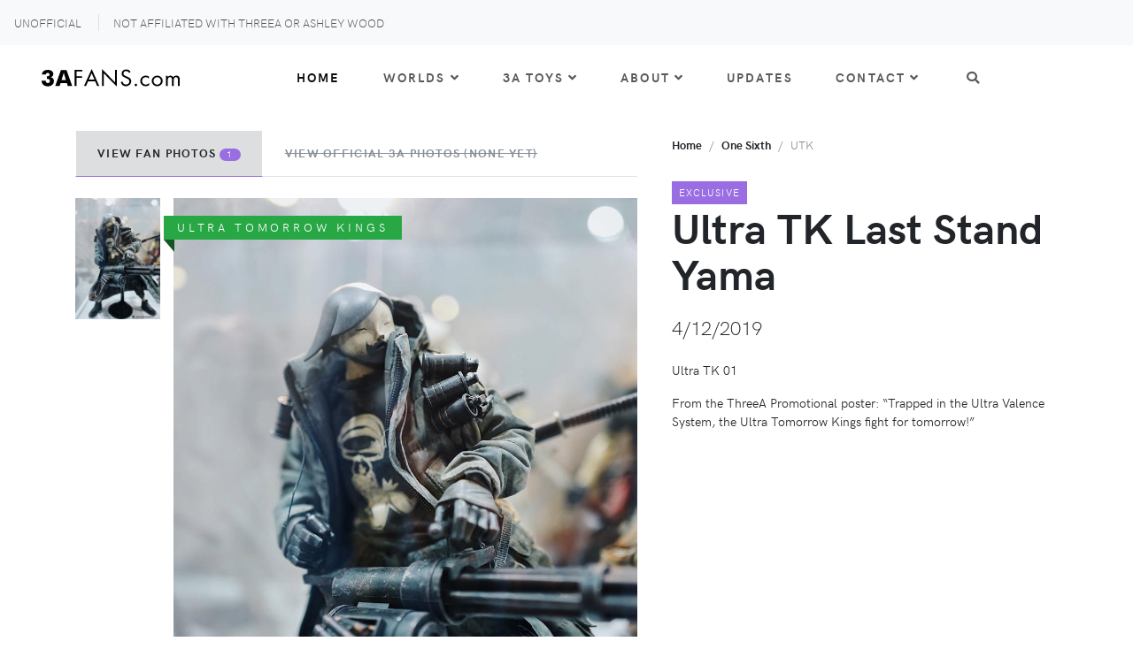

--- FILE ---
content_type: text/html; charset=utf-8
request_url: https://3afans.com/toys-1-6/ultra-tk-last-stand-yama.html
body_size: 47262
content:
<!DOCTYPE html>
<html lang="en"><head>
    <!-- Global site tag (gtag.js) - Google Analytics -->
    <script async src="https://www.googletagmanager.com/gtag/js?id=UA-3197353-13"></script>
    <script>
        window.dataLayer = window.dataLayer || [];
        function gtag() { dataLayer.push(arguments); }
        gtag('js', new Date());

        gtag('config', 'UA-3197353-13');
    </script>
    <meta charset="utf-8">
    <meta http-equiv="X-UA-Compatible" content="IE=edge">
    <title>Ultra TK Last Stand Yama by Ashley Wood (one sixth) toy release info, variants, photos, related items, and more at 3AFANS.com, the unofficial ThreeA toys fansite</title>
    <meta name="description" content="3AFans.com is a fansite for ThreeA toys and Ashley Wood, featuring 3A toy information, toy photos by the best 3A toy photographers, and stories from the 3A Legion.">
    <meta name="viewport" content="width=device-width, initial-scale=1">
    <meta name="robots" content="all,follow">
    <meta name="norton-safeweb-site-verification" content="tzt46n-nkb6bzw1rjsncxs-1s2fees7wi-efpnhzwccs6cwkzkv7g50sezcqcc5og3bgkm56o3ixh71xjx2y5b50ogewx14zmtn9-6ib0fvynortr0zz2qg2vzjxeq-j" />
    <!-- Price Slider Stylesheets -->
    <link rel="stylesheet" href="/assets/vendor/nouislider/nouislider.css">
    <!-- Google fonts - Playfair Display-->
    <link rel="stylesheet" href="https://fonts.googleapis.com/css?family=Playfair+Display:400,400i,700">
    <link rel="stylesheet" href="/assets/fonts/hkgrotesk/stylesheet.css">
    <!-- owl carousel-->
    <link rel="stylesheet" href="/assets/vendor/owl.carousel/assets/owl.carousel.css">
    <!-- Ekko Lightbox-->
    <link rel="stylesheet" href="/assets/vendor/ekko-lightbox/ekko-lightbox.css">
    <!-- theme stylesheet-->
    <link rel="stylesheet" href="/assets/css/style.default.css" id="theme-stylesheet">
    <!-- Custom stylesheet - for your changes-->
    <link rel="stylesheet" href="/assets/css/custom.css">
    <!-- Favicon-->
    <link rel="shortcut icon" href="/assets/img/favicon.png">
    <!-- Tweaks for older IEs-->
    <!--[if lt IE 9]>
        <script src="https://oss.maxcdn.com/html5shiv/3.7.3/html5shiv.min.js"></script>
        <script src="https://oss.maxcdn.com/respond/1.4.2/respond.min.js"></script><![endif]-->
    <!-- Font Awesome CSS-->
    <link rel="stylesheet" href="https://use.fontawesome.com/releases/v5.1.0/css/solid.css" integrity="sha384-TbilV5Lbhlwdyc4RuIV/JhD8NR+BfMrvz4BL5QFa2we1hQu6wvREr3v6XSRfCTRp"
        crossorigin="anonymous">
    <link rel="stylesheet" href="https://use.fontawesome.com/releases/v5.1.0/css/regular.css" integrity="sha384-avJt9MoJH2rB4PKRsJRHZv7yiFZn8LrnXuzvmZoD3fh1aL6aM6s0BBcnCvBe6XSD"
        crossorigin="anonymous">
    <link rel="stylesheet" href="https://use.fontawesome.com/releases/v5.1.0/css/brands.css" integrity="sha384-7xAnn7Zm3QC1jFjVc1A6v/toepoG3JXboQYzbM0jrPzou9OFXm/fY6Z/XiIebl/k"
        crossorigin="anonymous">
    <link rel="stylesheet" href="https://use.fontawesome.com/releases/v5.1.0/css/fontawesome.css" integrity="sha384-ozJwkrqb90Oa3ZNb+yKFW2lToAWYdTiF1vt8JiH5ptTGHTGcN7qdoR1F95e0kYyG"
        crossorigin="anonymous">
</head> <body>
  	<header class="header">    <!-- Top Bar-->
      <div class="top-bar">
        <div class="container-fluid">
          <div class="row d-flex align-items-center">
            <div class="d-none d-sm-block">
              <ul id="top-disclaimer" class="list-inline mb-0">
                <li class="list-inline-item pr-3 mr-0">
                 UNOFFICIAL
                </li>
                <li class="list-inline-item px-3 border-left d-lg-inline-block">NOT AFFILIATED WITH THREEA OR ASHLEY WOOD</li>
              </ul>
            </div>
            <div class="col-sm-5 d-flex justify-content-end">
             <!-- Language Dropdown-->
            </div>
            </div>
          </div>
        </div>
      <!-- Top Bar End-->
      <!-- Navbar-->
      <nav class="navbar navbar-expand-lg navbar-sticky navbar-airy navbar-light bg-white bg-fixed-white">
        <div class="container-fluid">  
          <!-- Navbar Header  --><a href="/index.html" class="navbar-brand">
            <a href="/index.html" class="">
              <svg xmlns="http://www.w3.org/2000/svg" width="155.579" height="20.549" viewBox="0 0 155.579 20.549">
                <g>
                  <path d="M0,13.589H4.677v.3a2.611,2.611,0,0,0,.574,1.82,2.15,2.15,0,0,0,1.671.627,2.435,2.435,0,0,0,1.784-.6,2.313,2.313,0,0,0,.611-1.722,2.408,2.408,0,0,0-.656-1.868,3.026,3.026,0,0,0-2.08-.6H6.014V8.6h.265a3.021,3.021,0,0,0,1.954-.555,1.961,1.961,0,0,0,.681-1.614A1.789,1.789,0,0,0,8.34,5.059a2.066,2.066,0,0,0-1.468-.536,2.046,2.046,0,0,0-1.489.517,1.724,1.724,0,0,0-.409.631,2.3,2.3,0,0,0-.145.832H.366a4.868,4.868,0,0,1,1.784-4A7.638,7.638,0,0,1,7.1,1.056a6.994,6.994,0,0,1,4.438,1.28,4.183,4.183,0,0,1,1.627,3.473,3.8,3.8,0,0,1-.738,2.377A4.24,4.24,0,0,1,10.251,9.6a4.233,4.233,0,0,1,2.685,1.5,4.727,4.727,0,0,1,.958,3.048,5.524,5.524,0,0,1-1.91,4.357A7.293,7.293,0,0,1,7,20.183a7.266,7.266,0,0,1-5.112-1.731A6.048,6.048,0,0,1,0,13.765Z" fill="#010101"/>
                  <path d="M15.394,19.7,21.762,1.245h6.3L34.445,19.7h-5l-.933-3.3H21.358L20.4,19.7Zm7.048-6.9h5l-1.879-6.09-.239-.895-.39-1.589q-.089.38-.158.669c-.047.193-.1.4-.171.63L24.3,6.717Z" fill="#010101"/>
                  <path d="M45.753,2.875H39.27V8.428h6.257V10.4H39.27v9.3H37.184V.9h8.569Z" fill="#010101"/>
                  <path d="M60.355,14.4h-8l-2.256,5.3H47.783L56.437,0l8.428,19.7H62.554Zm-.817-1.973L56.381,4.905l-3.214,7.526Z" fill="#010101"/>
                  <path d="M68.079,19.7V.113L82.737,15.475V.9h2.086V20.549L70.165,5.187V19.7Z" fill="#010101"/>
                  <path d="M98.636,4.623a4.516,4.516,0,0,0-1.1-1.409,3.38,3.38,0,0,0-2.114-.649,2.885,2.885,0,0,0-3.157,2.9,1.969,1.969,0,0,0,.7,1.634,6.122,6.122,0,0,0,1.973,1.184l1.8.79a9.115,9.115,0,0,1,2.9,1.776A4.52,4.52,0,0,1,101,14.263,6.034,6.034,0,0,1,90.969,18.52a6.821,6.821,0,0,1-1.748-3.327l2.03-.563a4.444,4.444,0,0,0,1.127,2.4,3.6,3.6,0,0,0,2.706,1.043,3.559,3.559,0,0,0,3.778-3.721,2.806,2.806,0,0,0-.93-2.2,8.228,8.228,0,0,0-2.255-1.3l-1.692-.79a8.329,8.329,0,0,1-2.509-1.55,3.9,3.9,0,0,1-1.3-3.072c0-2.9,2.227-4.849,5.271-4.849a5.086,5.086,0,0,1,3.016.846A5.668,5.668,0,0,1,100.3,3.523Z" fill="#010101"/>
                  <path d="M106.192,17.167a1.409,1.409,0,1,1-1.409,1.409A1.432,1.432,0,0,1,106.192,17.167Z" fill="#010101"/>
                  <path d="M121.047,11.275a4.717,4.717,0,0,0-3.664-1.747,4.071,4.071,0,0,0-4.144,4.369,4.072,4.072,0,0,0,4.116,4.341,4.99,4.99,0,0,0,3.777-1.832V18.83a6.251,6.251,0,0,1-3.721,1.212,5.992,5.992,0,0,1-6.258-6.117,6.043,6.043,0,0,1,6.258-6.2,6.192,6.192,0,0,1,3.636,1.127Z" fill="#010101"/>
                  <path d="M124.064,13.9a6.2,6.2,0,0,1,12.4,0,6.2,6.2,0,0,1-12.4,0Zm2.085,0a4.122,4.122,0,1,0,8.232,0,4.123,4.123,0,1,0-8.232,0Z" fill="#010101"/>
                  <path d="M140.132,8.005h2.029V9.246a3.4,3.4,0,0,1,2.9-1.522,3.5,3.5,0,0,1,3.186,1.888,3.9,3.9,0,0,1,3.523-1.888c3.467,0,3.806,2.9,3.806,4.566V19.7h-2.03V12.6c0-1.325-.169-3.072-2.085-3.072-2.341,0-2.594,2.255-2.594,3.664V19.7h-2.03V12.769c0-.817.028-3.241-2.114-3.241-2.311,0-2.565,2.4-2.565,3.805V19.7h-2.029Z" fill="#010101"/>
                </g>
              </svg>
              </a>
            </svg></a>
          <button type="button" data-toggle="collapse" data-target="#navbarCollapse" aria-controls="navbarCollapse" aria-expanded="false" aria-label="Toggle navigation" class="navbar-toggler navbar-toggler-right"><i class="fa fa-bars"></i></button>
          <!-- Navbar Collapse -->
          <div id="navbarCollapse" class="collapse navbar-collapse">
            <ul class="navbar-nav mx-auto">
              <li class="nav-item dropdown"><a id="homeDropdownMenuLink" href="/index.html" class="nav-link active">Home</a></li>
              <li class="nav-item dropdown position-static"><a href="#" data-toggle="dropdown" class="nav-link">Worlds<i class="fa fa-angle-down"></i></a>
              <!-- ***** MEGAMENU ***** -->
              <!-- Megamenu-->
              <!-- <span class="badge badge-info ml-1">New</span> -->
                <div class="dropdown-menu megamenu py-lg-0">
                  <div class="row">


                    <div class="col-lg-9">
                      <div class="row p-3 pr-lg-0 pl-lg-5 pt-lg-5">
                        <div class="col-lg-3">
                          <!-- Megamenu list-->
                          <h6 class="text-uppercase"><a href="/world-war-robot/" class="text-dark">World War Robot (WWR)</a></h6>
                          <ul class="megamenu-list list-unstyled">
                              <li class="megamenu-list-item"><a href="/world-war-robot/" class="megamenu-list-link">Intro</a>  |  <a href="/world-war-robot-story/" class="megamenu-list-link">Story</a>  |  <a href="/world-war-robot-characters/" class="megamenu-list-link">Characters</a>  |  <a href="/world-war-robot-toys/" class="megamenu-list-link">Toys</a>  |  <a href="/world-war-robot-publications/" class="megamenu-list-link">Publications</a></li>

                              <li class="megamenu-list-item"><a href="/world-war-robot-story/#colorways" class="megamenu-list-link">Factions &amp; Colorways</a>
                           </ul>
                          <!-- Megamenu list-->
                          <h6 class="text-uppercase"><a href="/world-of-adventure-kartel/" class="text-dark">Adventure Kartel (AK)</a></h6>
                          <ul class="megamenu-list list-unstyled">
                              <li class="megamenu-list-item"><a href="/world-of-adventure-kartel/" class="megamenu-list-link">Intro</a>  |  <a href="/world-ak-story/" class="megamenu-list-link">Story</a>  |  <a href="/world-ak-characters/" class="megamenu-list-link">Characters</a>  |  <a href="/world-ak-toys/" class="megamenu-list-link">Toys</a>  |  <a href="/world-ak-publications/" class="megamenu-list-link">Publications</a></li>
                          </ul>

                           <!-- Megamenu list-->
                           <h6 class="text-uppercase"><a href="/world-of-isobelle-pascha/" class="text-dark">World of Isobelle Pascha</a></h6>
                           <ul class="megamenu-list list-unstyled">
                             <li class="megamenu-list-item"><a href="/world-of-isobelle-pascha/">Intro</a>  |  <a href="/pascha-story/">Story</a>  |  <a href="/pascha-characters/">Characters</a>  |  <a href="/pascha-toys/">Toys</a></li>
                           </ul>
                        </div>

                        <div class="col-lg-3">
                          <!-- Megamenu list-->
                          <h6 class="text-uppercase"><a href="/popbot/" class="text-dark">Popbot</a></h6>
                          <ul class="megamenu-list list-unstyled">
                              <li class="megamenu-list-item"><a href="/popbot/" class="megamenu-list-link">Intro</a>  |  <a href="/popbot-story/" class="megamenu-list-link">Story</a>  |  <a href="/popbot-characters/" class="megamenu-list-link">Characters</a>  |  <a href="/popbot-toys/" class="megamenu-list-link">Toys</a>  |  <a href="/popbot-publications/">Publications</a></li>
                            <!-- Meta-Popbot -->
                          </ul>
                          
                          <!-- Megamenu list-->
                          <h6 class="text-uppercase"><a href="/tomorrow-kings/" class="text-dark">Tomorrow Kings (TK) &amp; Queens (TQ)</a></h6>
                          <ul class="megamenu-list list-unstyled">
                              <li class="megamenu-list-item"><a href="/tomorrow-kings/" class="megamenu-list-link">Intro</a>  |  <a href="/popbot-toys-tomorrow-kings/" class="megamenu-list-link">Toys   </a></li>
                            </ul>
                        </div>

                        <div class="col-lg-3">
                          <!-- Megamenu list-->
                          <h6 class="text-uppercase">The Ashley Wood Collection</h6>
                          <ul class="megamenu-list list-unstyled">
                            <li class="megamenu-list-item"><a href="/marvel-and-dc-characters-by-ashley-wood/">Licensed Comic Book Characters</a></li>
                            <li class="megamenu-list-item"><a href="/transformers-by-three-a/">Transformers</a></li>
                            <li class="megamenu-list-item"><a href="/threea-video-game-toys-by-ashley-wood/">Licensed Video Game Characters</a></li>
                            <!-- <li class="megamenu-list-item">Cats, Apples &amp; Bears</li> -->
                            <!-- <li class="megamenu-list-item">Artist Series</li> -->
                            <li class="megamenu-list-item"><a href="/legs-and-feet-by-ashley-wood/">Legs &amp; Feet</a></li>
                            <!-- <li class="megamenu-list-item"><a href="/search/?s=bambaboss">Bambaboss</a></li> -->
                          </ul>

                          <!-- Megamenu list-->
                          <h6 class="text-uppercase"><a href="/view-all-publications/" class="text-dark">Books by Ashley Wood</a></h6>

                          <h6 class="text-uppercase"><a href="/events/" class="text-dark">ThreeA Events Archive</a></h6>
                           
                         
                        </div>

                        <div class="col-lg-3">

                          <h6 class="text-uppercase">More Worlds</h6>
                          <ul class="megamenu-list list-unstyled">
                            <li class="megamenu-list-item"><a href="https://www.entergogogo.com/" target="_blank" class="megamenu-list-link">World of GOGOGO</a></li>
                            <!-- <li class="megamenu-list-item">Zombies vs Robots</li> -->
                            <li class="megamenu-list-item"><a href="/microman-string-divers-by-ashley-wood/">String Divers</a></li>
                            <li class="megamenu-list-item"><a href="/evenfall/">Evenfall</a></li>
                            <!-- <li class="megamenu-list-item">Parade</li> -->
                            
                          </ul>
                        </div>
                      </div>

                      <!-- OVERALL ROW 2 -->
                      <div class="row megamenu-services d-none d-lg-flex">
                        <div class="col-xl-3 col-lg-6 d-flex">
                          <div class="megamenu-services-item">
                            
                            <div>
                                <!-- <h6 class="text-uppercase"><a href="http://www.worldofthreea.com" target="_blank" class="text-dark">World of 3A</a></h6>
                                <p class="mb-0 text-muted text-sm">Official website for all things 3A</p> -->
                                <a href="/underverse/" class="navbar-brand">
            
                                  <svg xmlns="http://www.w3.org/2000/svg" width="200" height="13.864" viewBox="0 0 200 13.864" class="mb-1">
                                    <g>
                                      <path d="M0,.84H3.386V6.892A18.307,18.307,0,0,0,3.454,8.83a3.915,3.915,0,0,0,.242.985,1.343,1.343,0,0,0,.668.689,2.546,2.546,0,0,0,1.182.255,3.3,3.3,0,0,0,.638-.059,1.946,1.946,0,0,0,.537-.188,1.413,1.413,0,0,0,.688-.731,3.973,3.973,0,0,0,.226-.99,17.872,17.872,0,0,0,.072-1.9V.84h3.377V7.42q0,1.02-.06,1.772a7.69,7.69,0,0,1-.186,1.254A3.927,3.927,0,0,1,10,12.1a3.838,3.838,0,0,1-1.752,1.13,8.44,8.44,0,0,1-2.706.383,8.408,8.408,0,0,1-2.713-.378A3.964,3.964,0,0,1,1.081,12.1,4.206,4.206,0,0,1,.26,10.446,12.889,12.889,0,0,1,0,7.42V.84Z" fill="#010101"/>
                                      <path d="M14.01,13.294V.84h3.275l4.7,6.406q.111.162.443.791.306.586.688,1.4-.051-.357-.1-.735a4.928,4.928,0,0,1-.05-.643L22.925,6.99V.84h3.258V13.294H22.925l-4.7-6.431a7.736,7.736,0,0,1-.459-.787q-.306-.574-.673-1.391c.04.3.074.567.1.8a4.855,4.855,0,0,1,.043.587c.034.4.051.76.051,1.072v6.15Z" fill="#010101"/>
                                      <path d="M29.2,13.294V.84H31.8a21.272,21.272,0,0,1,4.122.272,5.827,5.827,0,0,1,2.1.911,5.3,5.3,0,0,1,1.787,2.1,6.736,6.736,0,0,1,.621,2.951A6.724,6.724,0,0,1,39.81,10a5.459,5.459,0,0,1-1.8,2.126,5.927,5.927,0,0,1-2.058.9,10.807,10.807,0,0,1-1.468.2q-.888.068-2.122.068H29.2Zm3.36-2.79h.57a4.328,4.328,0,0,0,2.909-.817,3.312,3.312,0,0,0,.927-2.612,3.366,3.366,0,0,0-.923-2.615,4.243,4.243,0,0,0-2.913-.838h-.57Z" fill="#010101"/>
                                      <path d="M42.9,13.294V.84h7.63V3.571H46.207v2.16h4.074V8.4H46.207v2.1h4.321v2.79Z" fill="#010101"/>
                                      <path d="M53.122,13.294V.84H56.67a15,15,0,0,1,2.908.187,3.749,3.749,0,0,1,1.413.647,3.422,3.422,0,0,1,1.025,1.305,4.113,4.113,0,0,1,.37,1.74,3.706,3.706,0,0,1-.706,2.344A3.486,3.486,0,0,1,59.6,8.275L63,13.294H59.162L56.3,8.42v4.874ZM56.3,6.727h.629a2.72,2.72,0,0,0,1.6-.375,1.362,1.362,0,0,0,.506-1.173,1.655,1.655,0,0,0-.472-1.332,2.492,2.492,0,0,0-1.587-.395H56.3Z" fill="#010101"/>
                                      <path d="M68.2,13.294,62.981.84h3.607L69.08,7.807l.136.536L69.5,9.474l.255-1.029.179-.638L72.406.84h3.607L70.79,13.294Z" fill="#010101"/>
                                      <path d="M77.374,13.294V.84H85V3.571H80.683v2.16h4.074V8.4H80.683v2.1H85v2.79Z" fill="#010101"/>
                                      <path d="M87.6,13.294V.84h3.548a15.018,15.018,0,0,1,2.909.187,3.752,3.752,0,0,1,1.412.647,3.413,3.413,0,0,1,1.025,1.305,4.113,4.113,0,0,1,.37,1.74,3.7,3.7,0,0,1-.706,2.344A3.486,3.486,0,0,1,94.08,8.275l3.395,5.019H93.638L90.78,8.42v4.874ZM90.78,6.727h.629a2.72,2.72,0,0,0,1.6-.375,1.362,1.362,0,0,0,.506-1.173,1.655,1.655,0,0,0-.472-1.332,2.492,2.492,0,0,0-1.587-.395h-.68Z" fill="#010101"/>
                                      <path d="M99.669,9.27a6.076,6.076,0,0,0,1.493,1.274,2.93,2.93,0,0,0,1.467.427,1.688,1.688,0,0,0,1.114-.365,1.151,1.151,0,0,0,.443-.927,1.2,1.2,0,0,0-.375-.939,4.9,4.9,0,0,0-1.718-.709,5.507,5.507,0,0,1-2.582-1.284A3.013,3.013,0,0,1,98.75,4.58a3.812,3.812,0,0,1,1.2-2.916,4.357,4.357,0,0,1,3.1-1.122,6.813,6.813,0,0,1,1.944.277,6.3,6.3,0,0,1,1.756.838L105.683,4.1a4.445,4.445,0,0,0-1.187-.744,3.147,3.147,0,0,0-1.2-.251,1.6,1.6,0,0,0-1,.289.909.909,0,0,0-.378.757.936.936,0,0,0,.331.739,3.467,3.467,0,0,0,1.3.544l.153.042a6.357,6.357,0,0,1,2.73,1.233,3.162,3.162,0,0,1,.664,1.1,4.122,4.122,0,0,1,.238,1.428,4.132,4.132,0,0,1-1.3,3.179,4.9,4.9,0,0,1-3.471,1.207,6.174,6.174,0,0,1-2.373-.438,6.57,6.57,0,0,1-2.05-1.391Z" fill="#010101"/>
                                      <path d="M109.587,13.294V.84h7.631V3.571H112.9v2.16h4.075V8.4H112.9v2.1h4.322v2.79Z" fill="#010101"/>
                                      <path d="M125.9,1.94h-4.375V5.687h4.223V7.018h-4.223v6.276H120.12V.609H125.9Z" fill="#010101"/>
                                      <path d="M135.754,9.718h-5.4l-1.521,3.576h-1.56L133.11,0,138.8,13.294h-1.56ZM135.2,8.387l-2.13-5.078L130.9,8.387Z" fill="#010101"/>
                                      <path d="M140.965,13.294V.076l9.89,10.365V.609h1.407V13.864L142.372,3.5v9.8Z" fill="#010101"/>
                                      <path d="M161.582,3.119a3.075,3.075,0,0,0-.742-.951,2.286,2.286,0,0,0-1.426-.437,1.945,1.945,0,0,0-2.13,1.959,1.332,1.332,0,0,0,.475,1.1,4.143,4.143,0,0,0,1.331.8l1.217.533a6.139,6.139,0,0,1,1.959,1.2,3.051,3.051,0,0,1,.913,2.3,4.07,4.07,0,0,1-6.77,2.872,4.591,4.591,0,0,1-1.18-2.244l1.37-.38a2.994,2.994,0,0,0,.76,1.616,2.6,2.6,0,0,0,4.375-1.807,1.89,1.89,0,0,0-.628-1.483,5.511,5.511,0,0,0-1.521-.875l-1.142-.533a5.614,5.614,0,0,1-1.692-1.045,2.638,2.638,0,0,1-.875-2.073A3.278,3.278,0,0,1,159.433.4a3.43,3.43,0,0,1,2.034.571A3.83,3.83,0,0,1,162.7,2.377Z" fill="#010101"/>
                                      <path d="M166.679,11.582a.951.951,0,1,1-.951.951A.967.967,0,0,1,166.679,11.582Z" fill="#010101"/>
                                      <path d="M176.7,7.607a3.184,3.184,0,0,0-2.472-1.179,2.747,2.747,0,0,0-2.8,2.948,2.747,2.747,0,0,0,2.777,2.929,3.368,3.368,0,0,0,2.548-1.236V12.7a4.214,4.214,0,0,1-2.51.818A4.043,4.043,0,0,1,170.026,9.4a4.078,4.078,0,0,1,4.223-4.184,4.173,4.173,0,0,1,2.453.761Z" fill="#010101"/>
                                      <path d="M178.737,9.376a4.184,4.184,0,0,1,8.368,0,4.184,4.184,0,0,1-8.368,0Zm1.408,0a2.78,2.78,0,1,0,5.553,0,2.781,2.781,0,1,0-5.553,0Z" fill="#010101"/>
                                      <path d="M189.578,5.4h1.37v.837a2.289,2.289,0,0,1,1.958-1.027,2.362,2.362,0,0,1,2.149,1.274,2.635,2.635,0,0,1,2.377-1.274c2.34,0,2.568,1.959,2.568,3.081v5h-1.369V8.5c0-.894-.115-2.073-1.408-2.073-1.578,0-1.749,1.522-1.749,2.473v4.393H194.1V8.615c0-.551.019-2.187-1.426-2.187-1.559,0-1.73,1.617-1.73,2.568v4.3h-1.37Z" fill="#010101"/>
                                    </g>
                                  </svg>
                                  </a>
                            </div>
                          </div>
                        </div>
                        <div class="col-xl-3 col-lg-6 d-flex">
                          <div class="megamenu-services-item">

                            <div>
                              <h6 class="text-uppercase"><a href="https://www.worldofthekuntsler.com/" target="_blank" class="text-dark">World of the Kuntsler</a></h6>
                              <p class="mb-0 text-muted text-sm">Ashley Wood's uncensored art site</p>
                          </div>

                          </div>
                        </div>
                        <div class="col-xl-3 col-lg-6 d-flex">
                          <div class="megamenu-services-item">

                            <div>
                              <h6 class="text-uppercase"><a href="https://www.worldof7174.com" target="_blank" class="text-dark">World of 7174</a></h6>
                              <p class="mb-0 text-muted text-sm">Books, prints, original art direct from Ashley Wood</p>
                            </div>
                          </div>
                        </div>
                        <div class="col-xl-3 col-lg-6 d-flex">
                          <div class="megamenu-services-item">

                            <div>
                              <h6 class="text-uppercase"><a href="https://www.underverse.com" target="_blank" class="text-dark">Underverse.com</a></h6>
                              <p class="mb-0 text-muted text-sm">Ashley Wood and team continue to rock the toy world</p>
                            </div>
                          </div>
                        </div>
                      </div>
                      <!-- /END OVERALL ROW 2 -->


                    </div>



                    <!-- MENU IMAGE RIGHT -->
                    <div class="col-lg-3 d-none d-lg-block"><img  src="/assets/img/megamenu-03-dead-de-plume-nom-by-absolutemono_via_instagram.jpg" alt="dead de plume nom by absolutemono (Instagram)" class="bg-image"></div>
                    <!-- /END MENU IMAGE RIGHT -->
                  
                  
                  
                  </div>
                </div>
              </li>
              <!-- /Megamenu end-->
              <!-- Multi level dropdown    -->
              <li class="nav-item dropdown"><a id="navbarDropdownMenuLink" href="#" data-toggle="dropdown" aria-haspopup="true" aria-expanded="false" class="nav-link">3A Toys<i class="fa fa-angle-down"></i></a>
                <ul aria-labelledby="navbarDropdownMenuLink" class="dropdown-menu">
                  <li><a href="/search/" class="dropdown-item">Toy Search&nbsp;</a></li>
                  <li><a href="/view-all-1-1-scale/" class="dropdown-item">1:1 Scale</a></li>
                  <li><a href="/view-all-1-3-scale/" class="dropdown-item">1:3 Scale</a></li>
                  <li><a href="/view-all-1-6-scale/" class="dropdown-item">1:6 Scale</a></li>
                  <li><a href="/view-all-1-12-scale/" class="dropdown-item">1:12 Scale</a></li>
                  <li><a href="/view-all-non-scale/" class="dropdown-item">Non Scale</a></li>
                  <li><a href="/view-all-3ago/" class="dropdown-item">3AGO</a></li>
                  <div class="dropdown-divider"></div>
                  <li><a href="/underverse/" class="dropdown-item" target="_blank">UnderverseFans.com<i class="fa fa-clone pl-3 text-muted"></i></a></li>
                </ul>
              </li>
              <!-- Multi level dropdown end-->
                <li class="nav-item dropdown"><a id="navbarDropdownMenuLink2" href="#" data-toggle="dropdown" aria-haspopup="true" aria-expanded="false" class="nav-link">About<i class="fa fa-angle-down"></i></a>
                <ul aria-labelledby="navbarDropdownMenuLink2" class="dropdown-menu">
                  <li><a href="/Ashley-Wood/" class="dropdown-item">Ashley Wood</a></li>
                  <li><a href="/Fanmade-for-fans/" class="dropdown-item">About This Site</a></li>
                  <li><a href="/contributors/" class="dropdown-item">Contributors</a></li>
                  <li><a href="/Three-A-Legion-History/" class="dropdown-item">3A Legion History</a></li>
                </ul>
              </li>
              <li class="nav-item dropdown"><a id="homeDropdownMenuLink2" href="/blog/" class="nav-link">Updates</a></li>
              <li class="nav-item dropdown"><a id="docsDropdownMenuLink" href="index.html" data-toggle="dropdown" aria-haspopup="true" aria-expanded="false" class="nav-link ">Contact<i class="fa fa-angle-down"></i></a>
                <div aria-labelledby="docsDropdownMenuLink" class="dropdown-menu dropdown-menu-right">
                  <h6 class="dropdown-header font-weight-normal">Get Involved</h6><a href="/Submit-Content-To-This-Site/" class="dropdown-item">Help With This Site! </a>
                  <div class="dropdown-divider"></div>
                  <h6 class="dropdown-header font-weight-normal">REACH OUT</h6><a href="/contact/" class="dropdown-item">Send Comments</a>
                </div>
              </li>
              <li class="nav-item dropdown"><a id="homeDropdownMenuLink3" href="/search/" class="nav-link"><i class="fas fa-search pr-2"></i></a></li>
            </ul>
          </div>
        </div>
      </nav>
      <!-- /Navbar -->      </header>

    <section class="product-details">
      <div class="container">
        <div class="row">
 
          <!-- BEGIN PHOTO GALLERY -->
          <div class="col-lg-7 pt-4 order-2 order-lg-1">
            <div>
                <ul role="tablist" class="nav nav-tabs flex-column flex-sm-row"><li class="nav-item"><a id="tabFanPics" data-toggle="tab" href="#fanphotos" role="tab" class="nav-link detail-nav-link active" onclick="showMoreThreeAPics(this.id)">View Fan Photos <span class="badge badge-pill badge-primary font-weight-normal px-2">1</span></a></li><li class="nav-item"><span class="nav-link-disabled">View Official 3A Photos (none yet)</span></li></ul>
            </div>

            <div class="tab-content py-4">
                <div id="fanphotos" role="tabpanel" class="tab-pane active">
                    <!-- ########################## -->
                    <!--      FAN PHOTO GALLERY     -->
                    <!-- ########################## -->
 
                    <div class="row">   
                     <div class="col-2 pr-0">  
                       <div data-slider-id="1" class="owl-thumbs"><!-- thumbnails --><button class="owl-thumb-item detail-thumb-item mb-3"><img src="/assets/img/toys/ultra-tk-last-stand-yama_01-6_by_wang2nobody_via_instagram.jpg" alt="Ultra TK Last Stand Yama" class="img-fluid"></button></div>
                     </div>
                     <div class="col-10 detail-carousel"><!-- large view --><div id="ribbonWorldToyDetail" class="ribbon ribbon-success">Ultra Tomorrow Kings </div><div data-slider-id="1" class="owl-carousel detail-slider"><!-- images --><div class="item"><a href="/assets/img/toys/ultra-tk-last-stand-yama_01-6_by_wang2nobody_via_instagram.jpg" data-footer="" data-toggle="lightbox" data-gallery="toy-gallery"><img src="/assets/img/toys/ultra-tk-last-stand-yama_01-6_by_wang2nobody_via_instagram.jpg" alt="Ultra TK Last Stand Yama" class="img-fluid"></a></div></div>
                     </div>
                    </div>
                    
                    <!-- ############################### -->
                    <!--      /END FAN PHOTO GALLERY     -->
                    <!-- ############################### -->
                 </div>
                
                
                
                <div id="threeAphotos" role="tabpanel" class="tab-pane ">
                   <!-- ######################### -->
                   <!-- 3A OFFICIAL PHOTO GALLERY -->
                   <!-- ######################### -->

                   <div class="row">   
                    <div class="col-2 pr-0">  
                      <div data-slider-id="2" class="owl-thumbs"><!-- thumbnails --><button class="owl-thumb-item detail-thumb-item mb-3"><img src="/assets/img/toys/no-image-yet-non-scale.jpg" alt="Ultra TK Last Stand Yama" class="img-fluid"></button></div>
                    </div>
                    <div class="col-10 detail-carousel"><!-- large view --><div id="ribbonWorldToyDetail" class="ribbon ribbon-success">Ultra Tomorrow Kings </div><div data-slider-id="2" class="owl-carousel detail-slider"><!-- images --><div class="item"><a href="/assets/img/toys/no-image-yet-non-scale.jpg" data-footer="" data-toggle="lightbox" data-gallery="threea-toy-gallery"><img src="/assets/img/toys/no-image-yet-non-scale.jpg" alt="Ultra TK Last Stand Yama" class="img-fluid"></a></div></div>
                    </div>
                   </div>
                   
                   <!-- ############################## -->
                   <!-- /END 3A OFFICIAL PHOTO GALLERY -->
                   <!-- ############################## -->
                </div><div id="moreFanPhotos" class="row pl-3 hideMe"></div><div id="moreThreeAPhotos" class="row pl-3 hideMe"></div></div>

          </div>
 
          <!-- SECOND COLUMN (TITLE, DATE, DESCRIPTION) -->
          <div class="col-lg-5 pl-lg-4 order-1 order-lg-2">
            <ul class="breadcrumb undefined">
              <li class="breadcrumb-item"><a href="/index.html">Home</a></li>
              <li class="breadcrumb-item"><a href="/view-all-1-6-scale/" class="text-capitalize">one sixth</a></li>
              <li class="breadcrumb-item active">UTK    </li>
            </ul><span class="badge text-uppercase badge-primary p-2">Exclusive</span><h1 class="mb-4" id="toyDetailTitle">Ultra TK Last Stand Yama</h1>
            <div class="d-flex flex-column flex-sm-row align-items-sm-center justify-content-sm-between mb-4">
              <ul class="list-inline mb-2 mb-sm-0">
                <li class="list-inline-item h4 font-weight-light mb-0">4/12/2019</li>
              </ul>
            </div>
            <p class="mb-4 text-muted"><p>Ultra TK 01</p>

<p>From the ThreeA Promotional poster:
“Trapped in the Ultra Valence System, the Ultra Tomorrow Kings fight for tomorrow!”</p>
</p>
          </div>
          <!-- /END SECOND COLUMN (TITLE, DATE, DESCRIPTION) -->

        </div>
        <!-- /END PHOTO GALLERY --></div>
    </section>

    <section class="mt-5">
      <div class="container">
        <ul role="tablist" class="nav nav-tabs flex-column flex-sm-row">
          <li class="nav-item"><a data-toggle="tab" href="#additional-information" role="tab" class="nav-link detail-nav-link active">Additional Information</a></li>
          <li class="nav-item"><a data-toggle="tab" href="#description" role="tab" class="nav-link detail-nav-link">Back Story</a></li>
          <li class="nav-item"><a data-toggle="tab" href="#reviews" role="tab" class="nav-link detail-nav-link">Contributors & Sources</a></li>
        </ul>
        <div class="tab-content py-4">
          <div id="description" role="tabpanel" class="tab-pane"><p class="text-muted">No backstory yet...</p></div>

          <div id="additional-information" role="tabpanel" class="tab-pane active px-3">
            <div class="row">
              <div class="col-lg-6">
                <table class="table text-sm">
                  <tbody>
                    <tr>
                      <th class="text-uppercase font-weight-normal border-0">Release Price</th>
                      <td class="text-muted border-0">$190 USD</td>
                    </tr>
                    <tr>
                      <th class="text-uppercase font-weight-normal ">Size</th>
                      <td class="text-muted ">12 inches</td>
                    </tr>
                    <tr>
                      <th class="text-uppercase font-weight-normal ">What's In the Box</th>
                      <td class="text-muted "></td>
                    </tr>
                    <tr>
                      <th class="text-uppercase font-weight-normal ">Edition Size</th>
                      <td class="text-muted "></td>
                    </tr></tbody>
                </table>
              </div>

              <div class="col-lg-6">
                <table class="table text-sm">
                  <tbody>
                    <tr>
                      <th class="text-uppercase font-weight-normal border-0">Package Type</th>
                      <td class="text-muted border-0">box                                </td>
                    </tr>
                    <tr>
                      <th class="text-uppercase font-weight-normal ">Designer</th>
                      <td class="text-muted ">Ashley Wood                                </td>
                    </tr>
                    <tr>
                      <th class="text-uppercase font-weight-normal ">Makers</th>
                      <td class="text-muted ">unknown                                </td>
                    </tr>
                    <tr>
                      <th class="text-uppercase font-weight-normal ">Points of Articulation</th>
                      <td class="text-muted ">30                                </td>
                    </tr>
                  </tbody>
                </table>
              </div>
            </div>
          </div>

          <div id="reviews" role="tabpanel" class="tab-pane">
            <div class="row mb-5">
              
                    <!-- contributor -->
                    <div class="col-lg-10 col-xl-9"><div class="col-xl-8">
                      <p class="text-muted mb-0"><a href="/contributors/phil-back"><img src="/assets/img/bio-phil-back.jpg" alt="Phil Back - Site Admin/Site Owner" class="w-2rem rounded-circle mr-2 mb-3"></a><a href="/contributors/phil-back" class="text-muted font-weight-bold text-capitalize">Phil Back</a> <span class="mx-1">|</span><span class="mx-1 text-capitalize">Site Admin/Site Owner</span></p>
                    </div><div class="col-xl-8">
                      <p class="text-muted mb-0"><a href="/contributors/wang2nobody"><img src="/assets/img/bio-wang2nobody.jpg" alt="wang2nobody - Photo contributor" class="w-2rem rounded-circle mr-2 mb-3"></a><a href="/contributors/wang2nobody" class="text-muted font-weight-bold text-capitalize">wang2nobody</a> <span class="mx-1">|</span><span class="mx-1 text-capitalize">Photo contributor</span></p>
                    </div><div><p class="text-muted"><span class="h6 mb-1"><a href="/contributors/" class="text-dark">VIEW ALL CONTRIBUTORS</a></span></p></div>
                <!-- /contributor -->
              </div><!-- end row -->
            </div><!-- end panel -->
          </div>
        </div>
      </div>
    </section>



	<!-- VARIANTS --><section class="my-5">
      <div class="container">
        <header class="text-center">
          <h6 class="text-uppercase mb-5">Variants</h6>
        </header>
        <div class="row"><!-- format the url string --><!-- format the photo name string --><!-- product-->
            <div class="col-lg-2 col-md-4 col-6">
              <div class="product">
                <div class="product-image"><a href="/toys-1-6/coming-soon/" class=""><img src="/assets/img/toys/error-01-no-image-yet.jpg" alt="ultra-tk-ascended-snowfear-yama" class="img-fluid"/></a>
                  
                </div>
                <div class="py-2">
                  <h3 class="h6 text-uppercase mb-1"><a href="/toys-1-6/coming-soon/" class="text-dark">Ultra TK Ascended Snowfear Yama</a></h3>
                </div>
              </div>
            </div>
            <!-- /product--></div>
      </div>
    </section><!-- /VARIANTS -->

  <!-- YOU MIGHT ALSO LIKE --><section class="my-5">
    <div class="container">
      <header class="text-center">
        <h2 class="h5 letter-spacing-2 mb-5">YOU MIGHT ALSO LIKE</h2>
      </header>
      <div class="row"><!-- product-->
            <div class="col-lg-2 col-md-4 col-6">
              <div class="product">
                <div class="product-image">
                    <a href="/toys-1-6/ultra-tk-smirking-master-one-jodan.html" class=""><img src="/assets/img/toys/tn/ultra-tk-smirking-master-black-shirt-edition_01_6_by_foreignparticle.jpg" alt="Ultra TK Smirking Master One Jodan by Ashley Wood, 3A Toys" class="img-fluid"/></a>
                </div> 
                <div class="py-2">
                  <p class="text-muted text-sm mb-1">1:6 Scale<span class="">&nbsp;-&nbsp;4/12/2019</span></p>
                  <h3 class="h6 text-uppercase mb-1"><a href="/toys-1-6/ultra-tk-smirking-master-one-jodan.html" class="text-dark">Ultra TK Smirking Master One Jodan</a></h3>
                </div>
              </div>
            </div>
            <!-- /product--><!-- product-->
            <div class="col-lg-2 col-md-4 col-6">
              <div class="product">
                <div class="product-image">
                    <a href="/toys-1-6/ronin-tk-moon.html" class=""><img src="/assets/img/toys/tn/popbot-outerverse-ronin-tk-moon-01-6-by-dk_kuro.jpg" alt="Ronin TK Moon by Ashley Wood, 3A Toys" class="img-fluid"/></a>
                </div> 
                <div class="py-2">
                  <p class="text-muted text-sm mb-1">1:6 Scale<span class="">&nbsp;-&nbsp;10/1/13</span></p>
                  <h3 class="h6 text-uppercase mb-1"><a href="/toys-1-6/ronin-tk-moon.html" class="text-dark">Ronin TK Moon</a></h3>
                </div>
              </div>
            </div>
            <!-- /product--><!-- product-->
            <div class="col-lg-2 col-md-4 col-6">
              <div class="product">
                <div class="product-image">
                    <a href="/toys-1-6/tk-kenshiro-negro.html" class=""><img src="/assets/img/toys/tn/tk-kenshiro-01-6.jpg" alt="TK Kenshiro Negro by Ashley Wood, 3A Toys" class="img-fluid"/></a>
                </div> 
                <div class="py-2">
                  <p class="text-muted text-sm mb-1">1:6 Scale<span class="">&nbsp;-&nbsp;12/3/2008</span></p>
                  <h3 class="h6 text-uppercase mb-1"><a href="/toys-1-6/tk-kenshiro-negro.html" class="text-dark">TK Kenshiro Negro</a></h3>
                </div>
              </div>
            </div>
            <!-- /product--><!-- product-->
            <div class="col-lg-2 col-md-4 col-6">
              <div class="product">
                <div class="product-image">
                    <a href="/toys-1-6/tk-hideo.html" class=""><img src="/assets/img/toys/tn/tk-hideo-01-6.jpg" alt="TK Hideo by Ashley Wood, 3A Toys" class="img-fluid"/></a>
                </div> 
                <div class="py-2">
                  <p class="text-muted text-sm mb-1">1:6 Scale<span class="">&nbsp;-&nbsp;12/3/2008</span></p>
                  <h3 class="h6 text-uppercase mb-1"><a href="/toys-1-6/tk-hideo.html" class="text-dark">TK Hideo</a></h3>
                </div>
              </div>
            </div>
            <!-- /product--></div>
    </div>
  </section>   <!-- / YOU MIGHT ALSO LIKE -->


    <!-- Quickview Modal (not used) -->
  
    <div id="scrollTop"><i class="fa fa-long-arrow-alt-up"></i></div><!-- Footer-->
    <footer class="main-footer">

     <!-- SERVICES BLOCK SNIPPET -->

      <!-- Main block - menus, subscribe form-->
      <div class="py-6 bg-gray-300 text-muted"> 
        <div class="container">
          <div class="row">
            <div class="col-lg-4 mb-5 mb-lg-0">
              <div class="font-weight-bold text-uppercase text-lg text-dark mb-3">World of ThreeA Fans - 3AFANS.com<span class="text-primary"></span></div>
              <p>A FAN-MADE SITE FOR FANS - NOT AFFILIATED WITH ASHLEY WOOD OR THREEA TOYS.</p>
              <p>Help keep this site alive!<br><a href="https://www.patreon.com/3afans" target="_blank">Support 3AFans.com on Patreon</a></p>
              <ul class="list-inline">

                <li class="list-inline-item"><a href="https://www.facebook.com/groups/171398094487/" target="_blank" title="facebook" class="text-muted text-hover-primary"><i class="fab fa-facebook"></i></a></li>
                <li class="list-inline-item"><a href="https://www.instagram.com/worldof3afans" target="_blank" title="instagram" class="text-muted text-hover-primary"><i class="fab fa-instagram"></i></a></li>
                <li class="list-inline-item"><a href="https://www.pinterest.com/WorldOf3A/overview/" target="_blank" title="pinterest" class="text-muted text-hover-primary"><i class="fab fa-pinterest"></i></a></li>
                
              </ul>
            </div>
            <div class="col-lg-2 col-md-6 mb-5 mb-lg-0">
              <h6 class="text-uppercase text-dark mb-3">Worlds</h6>
              <ul class="list-unstyled">
                <li> <a href="/world-of-adventure-kartel/" class="text-muted">AK</a></li>
                <li> <a href="/world-war-robot/" class="text-muted">WWR</a></li>
                <li> <a href="/tomorrow-kings/" class="text-muted">TK/TQ</a></li>
                <li> <a href="/popbot/" class="text-muted">Popbot</a></li>
                <!-- <li> <a href="/coming-soon/" class="text-muted">Miss + Mrs</a></li> -->
                <li> <a href="/world-of-isobelle-pascha/" class="text-muted">Isobelle Pascha</a></li>
                <li> <a href="/view-all-publications/" class="text-muted">Ashley Wood Books</a></li>
                <!-- <li> <a href="/coming-soon/" class="text-muted">Ashley Wood Collection</a></li> -->
              </ul>
            </div>
            <div class="col-lg-2 col-md-6 mb-5 mb-lg-0">
              <h6 class="text-uppercase text-dark mb-3">3A Toys</h6>
              <ul class="list-unstyled">
                <li> <a href="/view-all-1-1-scale/" class="text-muted">1:1                    </a></li>
                <li> <a href="/view-all-1-3-scale/" class="text-muted">1:3                    </a></li>
                <li> <a href="/view-all-1-6-scale/" class="text-muted">1:6                   </a></li>
                <li> <a href="/view-all-1-12-scale/" class="text-muted">1:12                    </a></li>
                <li> <a href="/view-all-non-scale/" class="text-muted">Non Scale                    </a></li>
                <li> <a href="/view-all-3ago/" class="text-muted">3AGO                    </a></li>
              </ul>
            </div>

            <div class="col-lg-2 col-md-6 mb-5 mb-lg-0">
              <h6 class="text-uppercase text-dark mb-3">About</h6>
              <ul class="list-unstyled">
                <li> <a href="/ashley-wood/" class="text-muted">Ashley Wood                     </a></li>
                <li> <a href="/fanmade-for-fans/" class="text-muted">About this site                    </a></li>
                <li> <a href="/contributors/" class="text-muted">Contributors                   </a></li>
                <li> <a href="/Three-A-Legion-History/" class="text-muted">3A Legion History                    </a></li>
              </ul>
            </div>


            <div class="col-lg-2 col-md-6 mb-5 mb-lg-0">
              <h6 class="text-uppercase text-dark mb-3">Contact</h6>
              <ul class="list-unstyled">
                <li> <a href="/contact/" class="text-muted">Send Comments</a></li>
              </ul>
            </div>


            

          </div>
        </div>
      </div>
      <!-- Copyright section of the footer-->
      <div class="py-4 font-weight-light bg-gray-800 text-gray-300">
        <div class="container">
          <div class="row align-items-center">
            <div class="col-md-6 text-center text-md-left">
              <p class="mb-md-0">7174 PTY LTD 2018. Evenfall, The World Of Isobelle Pascha &copy; WO7174 all rights reserved. Popbot, Adventure Kartel, WWR, Tomorrow Kings, 3AGO and Action Portable &copy; 2022 Ashley Wood all Rights Reserved. Transformers &copy; Hasbro all rights reserved.</p>
            </div>
            <div class="col-md-6">
              <!-- cc logos -->
               <p class="mb-md-0">This website is NOT affiliated with Ashley Wood or ThreeA or any other company. Views reflected on this website are our own and not those of our employers or any other entity. It's just a fan site that looks pretty good. Hope you like it!</p>
            </div>
            <div class="col-md-6 text-center text-md-left">
              <p class="mb-md-6 mt-4"><a href="/terms/" class="text-light">Terms & Conditions</a>     |     <a href="https://philbackworks.github.io/3AFans.com-Site-Data/" target="_blank"><i class="fab fa-github"></i></a></p>
            </div>
          </div>
        </div>
      </div>
    </footer>
    <!-- /Footer end-->
    <div id="scrollTop"><i class="fa fa-long-arrow-alt-up"></i></div>
    <!-- JavaScript files-->


    <!-- jQuery-->
    <!-- <script src="//ajax.googleapis.com/ajax/libs/jquery/3.3.1/jquery.min.js"></script> -->
    <script src="https://code.jquery.com/jquery-3.5.1.min.js" integrity="sha256-9/aliU8dGd2tb6OSsuzixeV4y/faTqgFtohetphbbj0=" crossorigin="anonymous"></script>
    <script>
        $(document).ready(function(){
           $('#loading').hide();
       });
    </script>

    <!-- My Custom Scripts -->
    <script src="/assets/js/myscripts.js"> </script>
    <!-- PopperJS (Bootstrap's dependency)-->
    <script src="/assets/vendor/popper.js/umd/popper.min.js"> </script>
    <!-- Bootstrap JavaScript-->
    <script src="/assets/vendor/bootstrap/js/bootstrap.min.js"></script>
    <!-- Owl Carousel-->
    <script src="/assets/vendor/owl.carousel/owl.carousel.js"></script>
    <script src="/assets/vendor/owl.carousel2.thumbs/owl.carousel2.thumbs.min.js"></script>
    <!-- NoUI Slider (price slider)-->
    <script src="/assets/vendor/nouislider/nouislider.min.js"></script>
    <!-- Smooth scrolling-->
    <script src="/assets/vendor/smooth-scroll/smooth-scroll.polyfills.min.js"></script>
    <!-- Lightbox -->
    <script src="/assets/vendor/ekko-lightbox/ekko-lightbox.min.js"></script>
    <!-- Object Fit Images - Fallback for browsers that don't support object-fit-->
    <script src="/assets/vendor/object-fit-images/ofi.min.js"></script>
    <!-- Jekyll Simple Site Search -->
    
    <script>
      var basePath = ''
    </script>
    <script src="/assets/js/theme.js"></script></body>
</html>

--- FILE ---
content_type: text/css; charset=utf-8
request_url: https://3afans.com/assets/css/custom.css
body_size: 14730
content:
/* your styles go here */


/* ------------------------- */
/*        OVERRIDES          */
/* ------------------------- */
.detail-nav-link.nav-link.active, 
.detail-nav-link.nav-link:focus {
  color: #212529; 
  /* #343a40; */
  border-color: #fff #fff #9a6ee2 !important; /* TAB UNDERLINE COLOR CHANGE */
  background: #49505730;
  /* 9a6ee240 - lavendar */
}

.detail-nav-link.nav-link:hover{
  color: #343a40;
  border-color: #fff #fff #9a6ee2 !important; /* TAB UNDERLINE COLOR CHANGE */
  background: #9a6ee220;
  transition: background .75s;
}

.detail-nav-link.nav-link{
  background: #f8f9fa;
}
/* ----------------------- */
/*        COLORS          */
/* ----------------------- */
.bg-orange {
  background-color: rgba(255, 123, 0, 0.85);
}
.bg-blue-grey {
  background-color: rgba(60, 63, 78, 0.85);
}
.bg-white-fader {
  background-color: rgba(255, 255, 255, 0.85);
}
.bg-black {
  background-color: #000000;
}
.color-intro {
  color: #17a2b8;
}


/* ----------------------- */
/*       TYPOGRAPHY        */
/* ----------------------- */
.text-shadow-darker {
  text-shadow: 1px 1px 6px rgba(0, 0, 0, 0.8);
}
.text-dark-2 {
  color: #8e95b6;
}
.tab-label{
  font-size: 0.8rem
}

/* ----------------------- */
/*       UTILITIES         */
/* ----------------------- */
.page-anchor {
  padding-bottom: 275px;
  margin-top: -275px;
}
.fix-indent {
  padding-left: 2em;
  text-indent: -2em;
}
.line-bottom {
  border-bottom: 1px solid #c9cacc;
}
.line-top {
  border-top: 1px solid #c9cacc;
}
.faction-swatch {
  border: 1px solid #c9cacc;
}
.bottom-line {
border-bottom: 1px solid rgb(110, 110, 110);
background-color: rgb(240, 239, 239);
}
.hideMe {
  display: none;
}
.indentme {
  text-indent: -2em;
}
.thicker {
  border: 3px solid transparent !important;
}


/* ----------------------- */
/*       NAVIGATION        */
/* ----------------------- */

/* ----------------------- */
/*       PROGRESS BAR      */
/* ----------------------- */
.progressBarProgress {
  color:#fff;
  background-color:rgb(18, 189, 109);
}

.progressBar {
  /* color:#000; */
  background-color:#f1f1f1;
}

/* ----------------------- */
/*       VIDEOS            */
/* ----------------------- */
.video-hero {
  width: 100%;
  height: 0;
  padding-bottom: 56.25%;/*56.25%*/
  position: relative;
  background-repeat: no-repeat;
  background-size: cover;
  overflow: hidden; /* prevent the video from bleeding into other content areas */
}

.video-hero video {
  position: absolute;
  left: 0;
  width: 100%;

  /* let the video "cover" the background instead of being contained within it. */
  /* video container is never taller than 56.25% of the width. */
  top: 0%;
  height: auto;
  overflow: hidden;
}

#videoOverlayText {
  position: absolute;
}

/* ----------------------- */
/*        CREDITS          */
/* ----------------------- */
.contributor-profile {
    text-align: center;
    padding: 2rem;
}

.photo-cred::before {
    content: '\f030';
}

/* ----------------------- */
/*        RIBBONS          */
/* ----------------------- */
.ribbon-tk {
  background-color: #17a2b8;
}

.ribbon-tk::before {
  border-top-color: #0c5c5f;
}

.ribbon-mpb {
  background-color: #190c96;
}

.ribbon-mpb::before {
  border-top-color: #150c63;
}
.ribbon-pb {
  background-color: #227494;
}

.ribbon-pb::before {
  border-top-color: #1d5166;
}
.ribbon-ip {
  background-color: #d610b5;
}

.ribbon-ip::before {
  border-top-color: #8b0d76;
}

.ribbon-ashtro {
  background-color: #e24801;
}
.ribbon-ashtro::before {
  border-top-color: #e24801;
}

.ribbon-MG {
  background-color: #dd5373;
}
.ribbon-MG::before {
  border-top-color: #a13e55;
}




/* ----------------------- */
/*        BADGES           */
/* ----------------------- */
.badge-tk {
  color: #fff;
  background-color: #17a2b8;
}

.badge-pink {
  color: #fff;
  background-color: #ec0b96;
}

.badge-tk[href]:hover, .badge-primary[href]:focus {
  color: #fff;
  text-decoration: none;
  background-color: #0c5c5f;
}

/* ----------------------- */
/*      HOME PAGE          */
/* ----------------------- */
#home-feature {
  position: relative;
  z-index: 1;
  width: 100%;
}

.card-img {
  height: auto;
} 

}
/* ----------------------- */
/*      ABOUT PAGE         */
/* ----------------------- */
#phil-back {
  border: 5px solid #17a2b8;
}

/* ----------------------- */
/*        TOYS             */
/* ----------------------- */



/* ----------------------- */
/*      TOY SEARCH         */
/* ----------------------- */

#loading {
  width: 100%;
  height: 100%;
  top: 0;
  left: 0;
  position: fixed;
  display: block;
  opacity: 0.7;
  background-color: #fff;
  z-index: 99;
  text-align: center;
}

#loading-image {
 position: relative;
 top: 200px;
 /* left: 240px; */
 z-index: 100;
}

#search-input {
  width: 70%;
  margin: auto;
}


/* .loader {
  border: 16px solid #f3f3f3; 
  border-top: 16px solid #3498db;
  border-radius: 50%;
  width: 120px;
  height: 120px;
  animation: spin 2s linear infinite;
}

@keyframes spin {
  0% { transform: rotate(0deg); }
  100% { transform: rotate(360deg); }
}

.hide-loader{
display:none;
} */



/* ----------------------- */
/*     MEDIA QUERIES       */
/* ----------------------- */


@media (max-width: 420px) {
#longtitleH4 .display-3 { /* H3 */
  font-size: 2.2rem;
}

#ribbonWorldToyDetail {
    top: 10px;
}

}

@media (max-width: 819px) {
#longtitle .display-1 { /* H3 */
  font-size: 2.6rem;
}

#longtitleH1 .display-1 {
  font-size: 2.7rem;
}

#longtitleH2 h2 .display-1 {
  font-size: 2.0rem;
}


  /* underverse - ipad bg image fix*/
  #uv-section-1 {
    background-image: url('/assets/img/underverse/uv-jc-banner-small.jpg') !important;
    background-repeat: no-repeat, repeat;
    height: 100vh;
  }

}



@media (min-width: 1px) {
#toyDetailTitle {
  font-size: 1.9rem;
}



}
@media (max-width: 575px) {
  .toy-list-item {
    /* height: 1400px; */
    column-fill: balance;
    padding-top: .5rem;
    padding-bottom: .5rem;
    -webkit-columns: auto 1; /* Chrome, Safari, Opera */
    -moz-columns: auto 1; /* Firefox */
    columns: auto 1;
    -webkit-column-gap: auto; /* Chrome, Safari, Opera */
    -moz-column-gap: auto; /* Firefox */
    column-gap: auto;
    -webkit-column-rule: 0px double #c2c2c2; /* Chrome, Safari, Opera */
    -moz-column-rule: 0px double #c2c2c2; /* Firefox */
    column-rule: 0px double #c2c2c2;
  }
  .pub-list-item {
    /* height: 1400px; */
    column-fill: balance;
    padding-top: .5rem;
    padding-bottom: .5rem;
    -webkit-columns: auto 1; /* Chrome, Safari, Opera */
    -moz-columns: auto 1; /* Firefox */
    columns: auto 1;
    -webkit-column-gap: auto; /* Chrome, Safari, Opera */
    -moz-column-gap: auto; /* Firefox */
    column-gap: auto;
    -webkit-column-rule: 0px double #c2c2c2; /* Chrome, Safari, Opera */
    -moz-column-rule: 0px double #c2c2c2; /* Firefox */
    column-rule: 0px double #c2c2c2;
  }

  #toyDetailTitle {
    font-size: 1.9rem;
  }
  #ribbonExclusive {
    top: 6px;
  }
  #ribbonWorld {
    top: 40px;
  }
  #prevBtn {
    display: none;
  }
  #nextBtn {
    display: none;
  }
  #top-disclaimer{
    font-size: .65rem;
  }
  .d-sm-block {
    display: block !important;
  }
}

@media (max-width: 767px) { /* or 301 if you want really the same as previously. ipad is 768 */
  #wwr-section-1 {
      background-image: url('/assets/img/wwr-section-1-nurse-bertie-small.jpg') !important;
      background-repeat: no-repeat, repeat;
      height: 100vh;
  }
  #wwr-section-3 {
      background-image: url('/assets/img/wwr-section-1-nom-small.jpg') !important;
      background-repeat: no-repeat, repeat;
      height: 100vh;
  }
  #wwr-disclaimer {
      padding-top: 18rem;
  }
  /* adventure kartel */
  #ak-section-1 {
      background-image: url('/assets/img/ak-section-1-red-jc-small.jpg') !important;
      background-repeat: no-repeat, repeat;
      height: 100vh;
  }
  #ak-section-3 {
      background-image: url('/assets/img/ak-section-3-little-shadow-painting-by-ashley-wood-small.jpg') !important;
      background-repeat: no-repeat, repeat;
      height: 100vh ;
  }
  #ak-section-4 {
      background-image: url('/assets/img/wwr-faction-grid-small.jpg') !important;
      background-repeat: no-repeat, repeat;
      height: 100vh ;
  }
  #ak-disclaimer {
      padding-top: 18rem;
  }
  /* popbot */
  #popbot-section-1 {
      background-image: url('/assets/img/popbot-banner-small.jpg') !important;
      background-repeat: no-repeat, repeat;
      height: 100vh;
  }
  #popbot-section-2 {
    background-image: url('/assets/img/popbot-characters-small.jpg') !important;
    background-repeat: no-repeat, repeat;
    height: 100vh;
  }
  #popbot-section-3 {
    background-image: url('/assets/img/popbot-toys-small.jpg') !important;
    background-repeat: no-repeat, repeat;
    height: 100vh;
  }
  /* pascha */
  #pascha-section-1 {
    background-image: url('/assets/img/pascha-banner-small.jpg') !important;
    background-repeat: no-repeat, repeat;
    height: 100vh;
  }
  #pascha-section-2 {
    background-image: url('/assets/img/pascha-characters-small.jpg') !important;
    background-repeat: no-repeat, repeat;
    height: 100vh;
  }
  #pascha-section-3 {
    background-image: url('/assets/img/pascha-toys-small.jpg') !important;
    background-repeat: no-repeat, repeat;
    height: 100vh;
  }
  /* underverse */
  /* #uv-section-1 {
    background-image: url('/assets/img/underverse/uv-jc-banner-small.jpg') !important;
    background-repeat: no-repeat, repeat;
    height: 100vh;
  } */
  #uv-section-2 {
  background-image: url('/assets/img/uv-ashtro-banner-small.jpg') !important;
  background-repeat: no-repeat, repeat;
  height: 100vh;
  }
  
}
@media (min-width: 576px) {
  #toyDetailTitle {
    font-size: 3.0rem;
  }
  #top-disclaimer{
    font-size: .6rem;
  }
}
@media (min-width: 768px) {
  .display-5 {
    font-size: 2.0rem;
  }
  .toy-list-item {
    /* height: 1400px; */
    column-fill: balance;
    padding-top: .5rem;
    padding-bottom: .5rem;
    -webkit-columns: auto 2; /* Chrome, Safari, Opera */
    -moz-columns: auto 2; /* Firefox */
    columns: auto 2;
    -webkit-column-gap: 20px; /* Chrome, Safari, Opera */
    -moz-column-gap: 20px; /* Firefox */
    column-gap: 20px;
    -webkit-column-rule: 1px double #c2c2c2; /* Chrome, Safari, Opera */
    -moz-column-rule: 1px double #c2c2c2; /* Firefox */
    column-rule: 1px double #c2c2c2;
  }
  .pub-list-item {
    /* height: 1400px; */
    column-fill: balance;
    padding-top: .5rem;
    padding-bottom: .5rem;
    -webkit-columns: auto 2; /* Chrome, Safari, Opera */
    -moz-columns: auto 2; /* Firefox */
    columns: auto 2;
    -webkit-column-gap: 20px; /* Chrome, Safari, Opera */
    -moz-column-gap: 20px; /* Firefox */
    column-gap: 20px;
    -webkit-column-rule: 1px double #c2c2c2; /* Chrome, Safari, Opera */
    -moz-column-rule: 1px double #c2c2c2; /* Firefox */
    column-rule: 1px double #c2c2c2;
  }
  #top-disclaimer{
    font-size: .6rem;
  }
  #titleblock-video {
    padding-top: 20rem;
  }
}

@media (min-width: 960px) {
  .toy-list-item {
    /* height: 800px; */
    column-fill: balance;
    padding-top: .5rem;
    padding-bottom: .5rem;
    /* border-bottom: 1px solid #0b80f5; */
    -webkit-columns: auto 3; /* Chrome, Safari, Opera */
    -moz-columns: auto 3; /* Firefox */
    columns: auto 3;
    -webkit-column-gap: 20px; /* Chrome, Safari, Opera */
    -moz-column-gap: 20px; /* Firefox */
    column-gap: 20px;
    -webkit-column-rule: 1px double #c2c2c2; /* Chrome, Safari, Opera */
    -moz-column-rule: 1px double #c2c2c2; /* Firefox */
    column-rule: 1px double #c2c2c2;
    -webkit-column-break-inside: avoid; /* Chrome, Safari, Opera */
          page-break-inside: avoid; /* Firefox */
               break-inside: avoid; /* IE 10+ */
  }
  .pub-list-item {
    /* height: 800px; */
    column-fill: balance;
    padding-top: .5rem;
    padding-bottom: .5rem;
    /* border-bottom: 1px solid #0b80f5; */
    -webkit-columns: auto 2; /* Chrome, Safari, Opera */
    -moz-columns: auto 2; /* Firefox */
    columns: auto 2;
    -webkit-column-gap: 20px; /* Chrome, Safari, Opera */
    -moz-column-gap: 20px; /* Firefox */
    column-gap: 20px;
    -webkit-column-rule: 1px double #c2c2c2; /* Chrome, Safari, Opera */
    -moz-column-rule: 1px double #c2c2c2; /* Firefox */
    column-rule: 1px double #c2c2c2;
    -webkit-column-break-inside: avoid; /* Chrome, Safari, Opera */
          page-break-inside: avoid; /* Firefox */
               break-inside: avoid; /* IE 10+ */
  }
  #top-disclaimer{
    font-size: .8rem;
  }
}
@media (max-width: 540px) {
  #longtitleH1TK {
    padding-top: 3rem;
  }
  #tk-title-overlay, #transformerstitle {
    font-size: 1.7rem;
  }
  #tk-body {
    font-size: 1.2rem;
    margin-bottom: 1rem;
  }
}
@media (min-width: 541px) and (max-width: 767px) {
  #longtitleH1TK {
    padding-top: 7rem;
  }
  #tk-title-overlay, #transformerstitle {
    font-size: 2.7rem;
  }
  #tk-body {
    font-size: 1.2rem;
    margin-bottom: 1rem;
  }
}
@media (min-width: 768px) and (max-width: 1200px) {
  #longtitleH1TK {
    padding-top: 13rem;
  }
  #tk-title-overlay, #transformerstitle {
    font-size: 3.9rem;
  }
  #tk-body {
    font-size: 1.2rem;
    margin-bottom: 1rem;
  }
}
@media (min-width: 1201px) {
  #longtitleH1TK {
    padding-top: 15rem;
  }
}


/* ----------------------- */
/*       UNDERVERSE        */
/* ----------------------- */


#uv-title1 {
  line-height: 1.8em;
}


/*
* ===================================================
*     Top bar
* ===================================================
*/
.uv-top-bar {
  color: #ffffff;
  background: #000000;
  padding: 1rem;
  font-weight: 300;
}

.nav-link-disabled {
  /* list-style: none; */
  /* text-align: -webkit-match-parent; */
  display: block;
  color: #868e96;
  text-transform: uppercase;
  text-decoration: line-through;
  letter-spacing: .1em;
  border-color: #fff #fff #ddd;
  font-size: .8rem;
  padding: 1rem 1.5rem;
  font-weight: 700;
  border: 1px solid transparent;
  border-top-left-radius: 0;
  border-top-right-radius: 0;
  /* line-height: 1.5; */
  /* font-family: "HK Grotesk", sans-serif; */
}

--- FILE ---
content_type: application/javascript
request_url: https://3afans.com/assets/js/myscripts.js
body_size: 1093
content:
// ***********
// UV
// ***********
function showMorePics(clicked) {
    // console.log(clicked);
if (clicked == "tabFanPics") {
    // moreUVPhotos.style.display = "none";
    // moreFanPhotos.style.display = "block";
    document.getElementById("moreFanPhotos").style.display = "block";
    document.getElementById("moreUVPhotos").style.display = "none";
} else {
    // moreUVPhotos.style.display = "block";
    // moreFanPhotos.style.display = "none";
    document.getElementById("moreUVPhotos").style.display = "block";
    document.getElementById("moreFanPhotos").style.display = "none";
}
} 



// ***********
// 3A
// ***********
function showMoreThreeAPics(clicked) {
if (clicked == "tabFanPics") {
    // moreThreeAPhotos.style.display = "none";
    // moreFanPhotos.style.display = "block";
    document.getElementById("fanphotos").style.display = "block";
    document.getElementById("threeAphotos").style.display = "none";
} else {
    // moreThreeAPhotos.style.display = "block";
    // moreFanPhotos.style.display = "none";
    document.getElementById("threeAphotos").style.display = "block";
    document.getElementById("fanphotos").style.display = "none";
}
}

